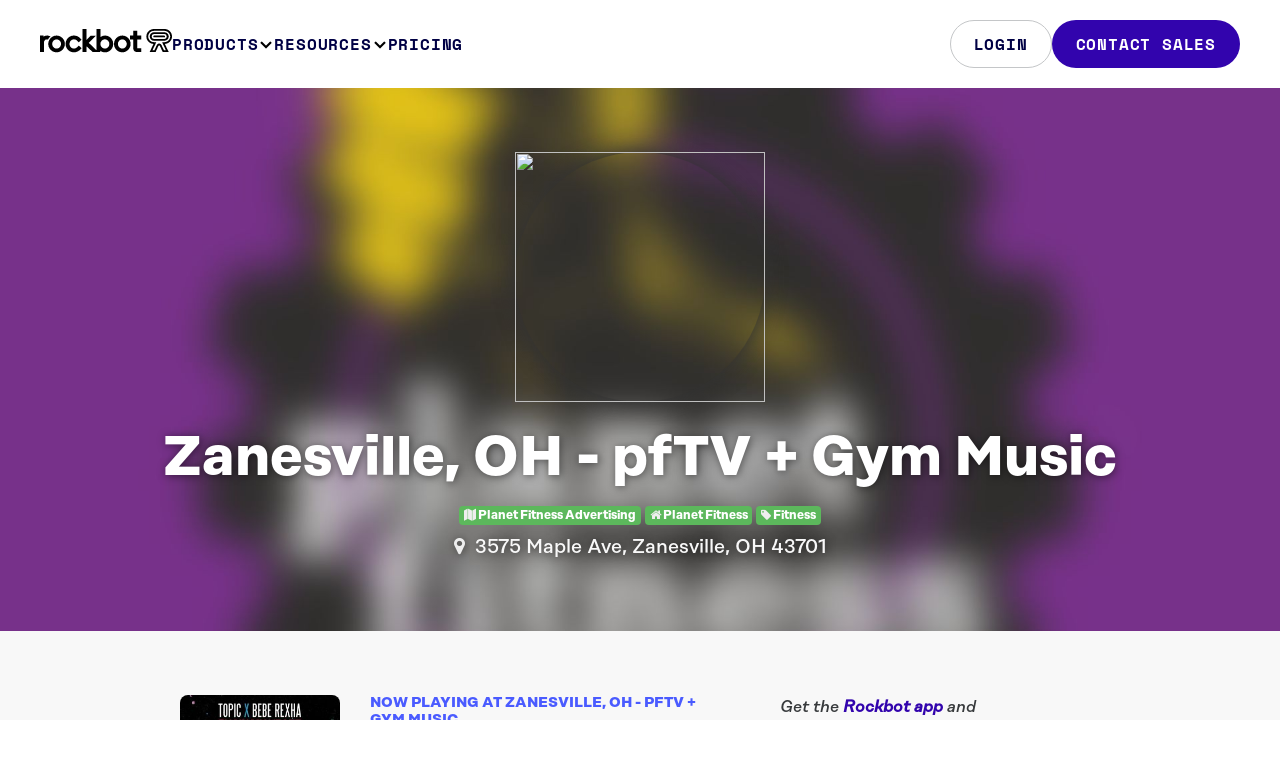

--- FILE ---
content_type: text/html; charset=UTF-8
request_url: https://rockbot.com/venues/zanesville-oh-pftv-gym-music
body_size: 8961
content:
<!DOCTYPE HTML PUBLIC "-//W3C//DTD HTML 4.01//EN">

<html lang="en-us">
	<head prefix="og: http://ogp.me/ns# fb: http://ogp.me/ns/fb# fb_roqbot: http://ogp.me/ns/fb/fb_roqbot#">
		<meta http-equiv="X-UA-Compatible" content="IE=edge,chrome=1" />
		<meta http-equiv="Content-Type" content="text/html; charset=utf-8" />
		<title>Zanesville, OH - pfTV + Gym Music in Zanesville, OH | Rockbot</title>
		<link rel="stylesheet" type="text/css" href="https://d2x3f3hu3pbot6.cloudfront.net/static/css/src/bootstrap4.min.css?442198" media="screen" />
<link rel="stylesheet" type="text/css" href="https://d2x3f3hu3pbot6.cloudfront.net/static/css/src/rockbot.css?442198" media="screen" />
<link rel="stylesheet" type="text/css" href="https://d2x3f3hu3pbot6.cloudfront.net/static/css/src/rockbot.header.css?442198" media="screen" />
<link rel="stylesheet" type="text/css" href="https://d2x3f3hu3pbot6.cloudfront.net/static/css/src/rockbot.footer.css?442198" media="screen" />

<!-- Rockbot Marketing Site [Legacy] -->
<!-- <link rel="stylesheet" type="text/css" href="//cloud.typography.com/7209494/6630752/css/fonts.css" /> -->

<!-- Rockbot Web [Test] -->
<!-- <link rel="stylesheet" type="text/css" href="https://cloud.typography.com/7209494/6560372/css/fonts.css" /> -->

<!-- Rockbot Web -->
<!-- <link rel="stylesheet" type="text/css" href="https://cloud.typography.com/7209494/6360372/css/fonts.css" /> -->

<link rel="stylesheet" href="https://maxcdn.bootstrapcdn.com/font-awesome/4.5.0/css/font-awesome.min.css" />
		<meta name="viewport" content="width=device-width, initial-scale=1.0, maximum-scale=1.0, user-scalable=no">
		<meta property="fb:page_id" content="133029106751074" />
		<meta property="fb:app_id" content="160426090641279" />
		<meta property="twitter:account_id" content="91192339" />
				<meta name="description" content="Zanesville, OH - pfTV + Gym Music is using Rockbot to create the best music experience at their business. Get the Rockbot app to pick the music here!" /><meta property="og:type"	content="fb_roqbot:venue" /><meta property="og:url" content="https://rockbot.com/venues/zanesville-oh-pftv-gym-music" /><meta property="og:title" content="Zanesville, OH - pfTV + Gym Music on Rockbot" /><meta property="og:description" content="3575 Maple Ave, Zanesville, OH" /><meta property="og:image" content="https://d2x3f3hu3pbot6.cloudfront.net/upload/live/groups/300/3/2630033.jpg" /><meta property="twitter:card"	content="photo" /><meta property="twitter:site" content="@GetRockbot" /><meta property="twitter:creator" content="@GetRockbot" /><meta property="twitter:title" content="Zanesville, OH - pfTV + Gym Music" /><meta property="twitter:image" content="https://d2x3f3hu3pbot6.cloudfront.net/upload/live/groups/300/3/2630033.jpg" /><meta property="fb:app_id" content="160426090641279" /><meta name="apple-itunes-app" content="app-id=401347343">
					<script type="text/javascript" src="//ajax.googleapis.com/ajax/libs/jquery/3.4.1/jquery.min.js"></script>
			<!-- script src="//cdn.optimizely.com/js/155248196.js"></script> -->
			<!-- <script src="https://www.googleoptimize.com/optimize.js?id=OPT-T4WTN3R"></script> -->
						<!-- Google Tag Manager -->
<script>(function(w,d,s,l,i){w[l]=w[l]||[];w[l].push({'gtm.start':
    new Date().getTime(),event:'gtm.js'});var f=d.getElementsByTagName(s)[0],
            j=d.createElement(s),dl=l!='dataLayer'?'&l='+l:'';j.async=true;j.src=
            'https://www.googletagmanager.com/gtm.js?id='+i+dl;f.parentNode.insertBefore(j,f);
            })(window,document,'script','dataLayer','GTM-TMVTBBR');</script>
<!-- End Google Tag Manager -->			<script>(function(w,d,t,r,u){var f,n,i;w[u]=w[u]||[],f=function(){var o={ti:"136019025"};o.q=w[u],w[u]=new UET(o),w[u].push("pageLoad")},n=d.createElement(t),n.src=r,n.async=1,n.onload=n.onreadystatechange=function(){var s=this.readyState;s&&s!=="loaded"&&s!=="complete"||(f(),n.onload=n.onreadystatechange=null)},i=d.getElementsByTagName(t)[0],i.parentNode.insertBefore(n,i)})(window,document,"script","//bat.bing.com/bat.js","uetq");</script>			    <!-- Google tag (gtag.js)-->
    <script async src="https://www.googletagmanager.com/gtag/js?id=G-ZY31TYGXMJ"></script>
    <script>
        window.dataLayer = window.dataLayer || [];
        function gtag(){dataLayer.push(arguments);}
        gtag('js', new Date());

        // To turn on debug mode: add  { 'debug_mode': true } as the third param below. 
        gtag('config', 'G-ZY31TYGXMJ');
    </script>					
		<link rel="stylesheet" href="https://use.typekit.net/gxi4qrt.css">
		<script type="text/javascript" src="//js.hsforms.net/forms/embed/v2.js"></script>
</head>

<body>
<!-- Google Tag Manager (noscript) -->
	<noscript><iframe src="https://www.googletagmanager.com/ns.html?id=GTM-TMVTBBR" height="0" width="0" style="display:none;visibility:hidden"></iframe></noscript>
	<!-- End Google Tag Manager (noscript) -->

		<header class="rb-header">
  <div class="layout-container">
    <div class="header-row">
      <a aria-current="page" href="/" class="logo-link" aria-label="Homepage" data-event="rb-header-logo-link">
        <span class="rb-logo-svg" />
      </a>
      <div class="menu-group">
        <nav class="main-nav">
          <ul>
            <li>
              <button class="nav-control -subnav-true" data-event="rb-header-subnav-toggle">
                Products
                <span class="arrow-down-svg" />
              </button>
              <div class="subnav">
                <div class="subnav-layout -config-lg">
                  <div class="subnav-card -columns-2">
                    <div class="info">
                      <h2 class="title">Audio</h2>
                      <p class="description">Control everything customers hear in your&nbsp;business</p>
                    </div>
                    <ul class="links">
                      <li>
                        <a href="/music-for-business" class data-event="rb-header-subnav-link">
                          <div class="icon">
                            <img src="/static/img/icons/2023/music-for-business.svg" />
                          </div>
                          <span class="title">Music</span>
                          <span class="description">Deliver your ideal sound</span>
                          <img class="arrow-right-svg" />
                        </a>
                      </li>
                      <li>
                        <a href="/audio-messaging" class data-event="rb-header-subnav-link">
                          <div class="icon">
                            <img src="/static/img/icons/2023/audio-messaging.svg" />
                          </div>
                          <span class="title">Audio Messaging</span>
                          <span class="description">Amplify your brand’s voice</span>
                          <img class="arrow-right-svg" />
                        </a>
                      </li>
                      <li>
                        <a href="/request" class data-event="rb-header-subnav-link">
                          <div class="icon">
                            <img src="/static/img/icons/2023/rockbot-request.svg" />
                          </div>
                          <span class="title">Rockbot Request</span>
                          <span class="description">Let guests be the DJ</span>
                          <img class="arrow-right-svg" />
                        </a>
                      </li>
                    </ul>
                  </div>
                  <div class="subnav-card -columns-2">
                    <div class="info">
                      <h2 class="title">Video</h2>
                      <p class="description">Manage all aspects of&nbsp;visual&nbsp;media in your&nbsp;business</p>
                    </div>
                    <ul class="links">
                      <li>
                        <a href="/digital-signage-for-business" class data-event="rb-header-subnav-link">
                          <div class="icon">
                            <img src="/static/img/icons/2023/digital-signage.svg" />
                          </div>
                          <span class="title">Digital Signage</span>
                          <span class="description">Bring your location to life</span>
                          <span class="arrow-right-svg" />
                        </a>
                      </li>
                      <li>
                        <a href="/tv-for-business" class data-event="rb-header-subnav-link">
                          <div class="icon">
                            <img src="/static/img/icons/2023/tv-for-business.svg" />
                          </div>
                          <span class="title">Rockbot TV</span>
                          <span class="description">Captivate your audience</span>
                          <span class="arrow-right-svg" />
                        </a>
                      </li>
                    </ul>
                  </div>
                  <a href="/retail-media" class="subnav-card" data-event="rb-header-subnav-link">
                    <div class="info">
                      <h2 class="title">Retail Media</h2>
                      <p class="description">Monetize your in-store media with audio and visual ads</p>
                    </div>
                    <span class="cta-link">Learn More</span>
                  </a>
                  <a href="/advertising" class="subnav-card" data-event="rb-header-subnav-link">
                    <div class="info">
                      <h2 class="title">Advertise with Us</h2>
                      <p class="description">
                        Reach your audience through premium, out-of-home multi-media ads
                      </p>
                    </div>
                    <span class="cta-link">Learn More</span>
                  </a>
                  <a href="/platform" class="highlight-bar" data-event="rb-header-subnav-link">
                    <p class="description">The most flexible and powerful platform in the market, built for your business.</p>
                    <span class="cta-link">How it works</span>
                  </a>
                </div>
              </div>
            </li>
            <li>
              <button class="nav-control -subnav-true" data-event="rb-header-subnav-toggle">
                Resources
                <span class="arrow-down-svg" />
              </button>
              <div class="subnav">
                <div class="subnav-layout -config-md">
                  <div class="subnav-card -columns-2">
                    <div class="info">
                      <h2 class="title">Getting started</h2>
                      <p class="description">Setup made simple so you can get up and running quickly</p>
                    </div>
                    <ul class="links -minimal-true">
                      <li>
                        <a
                          href="https://rockbot.com/setup"
                          rel="noopener noreferrer"
                          data-event="rb-header-subnav-link"
                        >
                          <span class="title">Hardware Setup</span>
                          <span class="arrow-right-svg" />
                        </a>
                      </li>
                      <li>
                        <a href="/remote-app" class data-event="rb-header-subnav-link">
                          <span class="title">Rockbot Remote</span>
                          <span class="arrow-right-svg" />
                        </a>
                      </li>
                      <li>
                        <a
                          href="https://support.rockbot.com/hc/en-us/sections/7705718076571"
                          rel="noopener noreferrer"
                          data-event="rb-header-subnav-link"
                        >
                          <span class="title">Quick Start Guides</span>
                          <img class="arrow-right-svg" />
                        </a>
                      </li>
                    </ul>
                    <a
                      href="https://support.rockbot.com/hc/en-us/categories/360000775171-Getting-Started"
                      rel="noopener noreferrer"
                      class="cta-link"
                      data-event="rb-header-subnav-link"
                    >
                      Learn More
                    </a>
                  </div>
                  <a href="/about-us" class="block-link set-bg-pulse" data-event="rb-header-subnav-link">About Us</a>
                  <a
                    href="https://support.rockbot.com/hc/en-us"
                    rel="noopener noreferrer"
                    class="block-link set-bg-yellow"
                    data-event="rb-header-subnav-link"
                  >
                    Help &amp; Support
                  </a>
                  <a
                    href="https://blog.rockbot.com"
                    rel="noopener noreferrer"
                    class="block-link set-bg-pulse-dark"
                    data-event="rb-header-subnav-link"
                  >
                    Blog
                  </a>
                </div>
              </div>
            </li>
            <li>
              <a href="/pricing" class="nav-control" data-event="rb-header-nav-link">
                Pricing
                <span class="arrow-right-svg" />
              </a>
            </li>
          </ul>
        </nav>
        <div class="main-ctas">
                    <a
            href="/login"
            rel="noopener noreferrer"
            class="button -filled-false"
            data-event="rb-header-nav-cta"
          >
            Login
          </a>
                    <a href="/contact-sales" class="button" data-event="rb-header-nav-cta">Contact Sales</a>
        </div>
      </div>
      <button class="menu-toggle">
        <img
          src="/static/img/icons/2023/menu-open.svg"
          width="24"
          height="24"
          class="hamburger-icon"
          alt="Open navigation menu"
        />

        <img
          src="/static/img/icons/2023/menu-close.svg"
          width="24"
          height="24"
          class="close-icon"
          alt="Close navigation menu"
          hidden
        />
      </button>
    </div>
  </div>
</header>

<script>
  document.addEventListener('DOMContentLoaded', () => {
    const helpers = {
      hideAllNavigationMenus: (exceptElement) => {
        [...document.querySelectorAll('.rb-header .-subnav-open')].forEach((el) => {
          if (exceptElement !== el) {
            el.classList.remove('-subnav-open');
          }
        });
      },
      hideHamburgerMenu: () => {
        document.querySelector('.rb-header').classList.remove('-has-menu-open');
        document.querySelector('.menu-group').classList.remove('-menu-open');
      },
      toggleHamburgerButton: (shouldBeHidden) => {
        const hamburgerElement = document.querySelector('.hamburger-icon');
        const isHidden = shouldBeHidden || hamburgerElement.hidden;
        hamburgerElement.hidden = !isHidden;
        document.querySelector('.close-icon').hidden = isHidden;
      },
    };

    const setupGlobalEvents = () => {
      window.addEventListener('scroll', (event) => {
        const header = document.querySelector('.rb-header');
        if (this.scrollY === 0) {
          header.classList.remove('-window-scrolled-true');
        } else {
          header.classList.add('-window-scrolled-true');
        }
      });

      document.querySelector('body').addEventListener('click', () => {
        helpers.hideHamburgerMenu();
        helpers.hideAllNavigationMenus();
        helpers.toggleHamburgerButton(true);
      });
    };

    const setupNavigationButtons = () => {
      document.querySelector('.rb-header').addEventListener('click', (e) => e.stopPropagation());

      [...document.querySelectorAll('.rb-header .subnav')].forEach((el) =>
        el.addEventListener('click', (e) => {
          e.stopPropagation();
        })
      );

      [...document.querySelectorAll('.rb-header .-subnav-true')].forEach((el) =>
        el.addEventListener('click', (e) => {
          helpers.hideAllNavigationMenus(el);
          el.classList.toggle('-subnav-open');
        })
      );
    };

    const setupHamburgerButton = () => {
      document.querySelector('.menu-toggle').addEventListener('click', (e) => {
        document.querySelector('body').classList.toggle('-has-menu-open');
        document.querySelector('.rb-header').classList.toggle('-has-menu-open');
        document.querySelector('.menu-group').classList.toggle('-menu-open');
        helpers.toggleHamburgerButton();
      });
    };

    setupNavigationButtons();
    setupHamburgerButton();
    setupGlobalEvents();
  });
</script>

		<!-- Header -->
<div class="header white header-hero" style="background-image: url('https://d2x3f3hu3pbot6.cloudfront.net/upload/live/groups/1920/3/2630033.jpg');">
	<div class="container">
		<div class="row venue-header" itemscope itemtype="http://schema.org/LocalBusiness">
			<div class="center hidden-sm-down"><img width="250" height="250" class="circle" style="box-shadow: 0 0 20px 0 #333;" src="https://maps.googleapis.com/maps/api/staticmap?center=39.987720,-82.027428&zoom=13&size=250x250&maptype=roadmap&markers=color:0x3f86e6%7Clabel:%7C39.987720,-82.027428&key=AIzaSyC3v19-j2T6H0v94_BgsLjD79Z_gWhcabQ" /></div>

			<h1 itemprop="name" style="padding-top: 0.5em;">Zanesville, OH - pfTV + Gym Music</h1>
			<p class="center"></p>

			<div class="center">
									<a class="tag tag-success" href="/groups/planet-fitness-advertising"><i class="fa fa-map"></i> Planet Fitness Advertising </a>
				
									<a class="tag tag-success" href="/groups/planet-fitness"><i class="fa fa-home"></i> Planet Fitness </a>
				
									<a class="tag tag-success" href="/groups/fitness"><i class="fa fa-tag"></i> Fitness </a>
				
							</div>

			<div class="clear"></div>

			<h2 itemprop="address" itemscope itemtype="http://schema.org/PostalAddress">
				<a target="new" href="https://www.google.com/maps/place/3575+Maple+Ave,+Zanesville,+OH+43701"><i class="fa fa-map-marker" aria-hidden="true"></i></a>&nbsp;

				<span itemprop="streetAddress">3575 Maple Ave</span>,
				<span itemprop="addressLocality">Zanesville,
				OH</span>
				<span itemprop="postalCode">43701</span>

				<br />
								<i class="phone"></i><span class="text-inverse inverse-shadow" itemprop="telephone"></span>
							</h2>

			<h2 class="center" style="font-size: 2em;">
				
				
				
							</ul>
		</div>
	</div>
</div>

<div class="block block-bg-alt hidden-sm-down">
	<div class="container">
		<div class="row venue-now-playing">
			<div class="col-xs-1"></div>

							<div class="col-xs-2 col-sm-3 col-lg-2">
					<img class="img-fluid" src="https://d2x3f3hu3pbot6.cloudfront.net/upload/live/albums/300/7/2348207.jpg" />
				</div>

				<div class="col-xs-6 col-sm-4">
					<h5>Now Playing at Zanesville, OH - pfTV + Gym Music</h5>
					<h4>Topic</h4>
					<h3>Chain My Heart (feat. Bebe Rexha)</h3>
										<br />
				</div>
			
			<div class="col-xs-2 col-sm-3 center">
								<p><i>Get the <a href="/app"><strong>Rockbot app</strong></a> and request the music at Zanesville, OH - pfTV + Gym Music!</i></p>
				<a href="http://itunes.apple.com/app/roqbot/id401347343"><img width="120" style="padding-bottom: 10px;" src="https://d2x3f3hu3pbot6.cloudfront.net/static/img/marketing/icons/apple_app_store.png?442198" /><br />
				<a href="https://play.google.com/store/apps/details?id=com.roqbot.client"><img width="120" src="https://d2x3f3hu3pbot6.cloudfront.net/static/img/marketing/icons/google_app_store.png?442198" /></a>
							</div>

			<div class="col-xs-1"></div>
		</div>
	</div>
</div>
<div class="block block-bg-alt hidden-md-up">
	<div class="container">
		<div class="row venue-now-playing">
			<div class="col-sm-1"></div>

			<div class="column col-sm-10">
									<div class="row center">
						<h5>Now Playing at Zanesville, OH - pfTV + Gym Music</h5>
						<br />
						<div class="col-sm-3"></div>
						<img class="img-fluid col-sm-6" src="https://d2x3f3hu3pbot6.cloudfront.net/upload/live/albums/300/7/2348207.jpg" />
						<div class="col-sm-3"></div>
					</div>
					<br />
					<div class="row center">
						<div class="col-sm-12">
							<h4>Topic</h4>
							<h3>Chain My Heart (feat. Bebe Rexha)</h3>
						</div>
					</div>
							</div>

			<div class="col-sm-1"></div>
		</div>
		<br />
		<div class="row venue-now-playing">
			<div class="col-xs-12 center">
								<p><i>Get the <a href="/app"><strong>Rockbot app</strong></a> and request the music at Zanesville, OH - pfTV + Gym Music!</i></p>
				<a href="http://itunes.apple.com/app/roqbot/id401347343"><img width="120" src="https://d2x3f3hu3pbot6.cloudfront.net/static/img/marketing/icons/apple_app_store.png?442198" /></a>
					<div style="width:10px; display:inline-block;"></div>
				<a href="https://play.google.com/store/apps/details?id=com.roqbot.client"><img width="128" src="https://d2x3f3hu3pbot6.cloudfront.net/static/img/marketing/icons/google_app_store.png?442198" /></a>
							</div>
		</div>
	</div>
</div>

<div class="venue-subheader hidden-md-down">
	<div class="container">
		<div class="row">
			<h3>
				Zanesville, OH - pfTV + Gym Music is using Rockbot to create the best music experience at their business.
			</h3>

					</div>
	</div>
</div>



<!-- Trial -->
<div class="block block-trial" style="background-image: url('https://d2x3f3hu3pbot6.cloudfront.net/static/img/marketing/headers/polygon.png?442198');">
	<div class="center container">
	<div class="center">
		<br />
		<h3 class="core-header">Get Started with Rockbot Today</h3>
		<br />
    
		  <a href="/trial" class="trial-start track-click" data-event="StartTrial" data-location="footer"><button class="button-left button-white button-white-xlarge"><h6>Try It Free</h6><p>No Credit Card Required</p></button></a>

		<a href="#" class="enterpriseModal track-click" data-event="LearnMore" data-location="footer" data-toggle="modal"><button class="button-white button-white-xlarge"><h6>Learn More</h6><p>Request A Consultation</p></button></a></a>
	</div>
</div></div>

<!-- Contact Modal -->
<div class="modal fade" id="enterprise" tabindex="-1" role="dialog" aria-labelledby="enterpriseModal" aria-hidden="true">
	<div class="modal-dialog" role="document">
		<div class="modal-content">
			<div class="modal-body">
				<a href="#" data-toggle="modal" data-target="#enterprise"><img class="dim-close" src="https://d2x3f3hu3pbot6.cloudfront.net/static/img/marketing/icons/close-icon.png?442198" /></a>
				<div class="learn-more-modal">
					<h3>Learn More About Rockbot</h3>
					<p>Enter your info below to receive a free consultation for your business.</p>
				</div>
				<div class="pricing-modal">
					<p>Enter your info below to receive a quote for your business. We’ll get back to you within 1 business day.</p>
				</div>
				<div class="enterprise-modal">
					<p>Enter your info below to learn more about Rockbot Enterprise pricing. We'll get back to you within 1 business day.</p>
				</div>
				<div class="trial-modal">
					<p>The Rockbot trial is for Small Businesses only. If you operate 5 or more locations, enter your info below to receive an Enterprise consultation of Rockbot.</p>
				</div>
								<form id="consultation-request" method="post"  action="/trial/request_success?v=zanesville-oh-pftv-gym-music" >
					<input class="quoteRequest" type="hidden" name="sQuote" value=""/>
					<input class="pageName" type="hidden" name="sPageName" value=""/>
					<input class="sendTo" type="hidden" name="sSendTo" value=""/>
											<input type="hidden" name="sUrlQuery" value="v=zanesville-oh-pftv-gym-music					
										<input class="pageTitle amplitude-event" type="hidden" name="sPageTitle" value="Zanesville, OH - pfTV + Gym Music in Zanesville, OH"/>
					<fieldset>
						<div class="row">
							<div class="col-sm-6">
								<label>Name</label>
								<input class="input-text amplitude-event" type="text" name="sName" placeholder="John Doe" required="" value="">
							</div>
							<div class="col-sm-6">
								<label>Email</label>
								<input class="input-text amplitude-event" type="email" name="sEmail" placeholder="john_doe@gmail.com" required="" value="">
							</div>
						</div>
						
						<div class="row">
							<div class="col-sm-6">
								<label>Phone</label>
								<input class="input-text format-phone amplitude-event" type="text" name="sPhone" placeholder="555-555-5555" required="" value="">
							</div>
							<div class="col-sm-6">
								<label>Business Name</label>
								<input class="input-text amplitude-event" type="text" name="sBusiness" placeholder="John's Doe-nuts" required="" value="">
							</div>
						</div>

						<div class="row">
							<div class="col-sm-6">
								<label>Number of Locations</label>
								<select class="input-text locations-dropdown amplitude-event" name="sLocations" required="">
									<option value="" disabled selected></option>
									<option  value="1">1</option>
									<option  value="2-4">2-4</option>
									<option  value="5-10">5-10</option>
									<option  value="11-20">11-20</option>
									<option  value="21-100">21-100</option>
									<option  value="101-500">101-500</option>
									<option  value="501-1,000">501-1,000</option>
									<option  value="1,000-5,000">1,000-5,000</option>
									<option  value="+5,000">+5,000</option>
								</select>
							</div>
							<div class="col-sm-6">
								<label>Business Type</label>
								<select class="input-text amplitude-event" name="sType" required="">
									<option value="" disabled selected></option>
									<option value="5" >Automotive</option>
									<option value="1" >Bar</option>
									<option value="10" >Casino</option>
									<option value="17" >Consultant</option>
									<option value="12" >Corporate Office</option>
									<option value="9" >Educational Institution</option>
									<option value="11" >Entertainment/Attraction</option>
									<option value="13" >Event</option>
									<option value="3" >Fitness</option>
									<option value="14" >Healthcare</option>
									<option value="19" >Hotel</option>
									<option value="15" >Multi-Unit Residential</option>
									<option value="18" >Reseller Partner</option>
									<option value="2" >Restaurant</option>
									<option value="4" >Retail</option>
									<option value="16" >Salon & Spa</option>
									<option value="0" >Other</option>
								</select>
							</div>
						</div>

						<div class="row">
							<div class="col-sm-6">
								<label>Role</label>
								<select class="input-text amplitude-event" name="sRole" required="">
									<option value="" disabled selected></option>
									<option  value="1">Owner</option>
									<option  value="2">Manager</option>
									<option  value="3">Staff</option>
									<option  value="4">Marketing</option>
									<option  value="5">IT</option>
									<option  value="6">Operations</option>
									<option  value="7">Visitor</option>
									<option  value="0">Other</option>
								</select>
							</div>
							<div class="col-sm-6">
																<label>Current Music Solution</label>
								<select class="input-text amplitude-event" name="sMusicSolution" required="">
									<option value="" disabled selected></option>
									<option  value="1">Mood / Muzak</option>
									<option  value="2">Play Network</option>
									<option  value="3">Pandora</option>
									<option  value="4">Spotify</option>
									<option  value="5">Sirius XM / Radio</option>
									<option  value="6">Direct TV / Cable</option>
									<option  value="7">Jukebox</option>
									<option  value="8">iPod</option>
									<option  value="9">None</option>
									<option  value="0">Other</option>
								</select>
															</div>
						</div>

						<div class="row" style="margin:0;">
							<label>I'm interested in:</label>
							<div style="padding: 2px;">
								<input type="checkbox" name="bInfoMusic" value="1" /> Music &nbsp;
								<input type="checkbox" name="bInfoSignage" value="1" /> Digital Signage &nbsp;
								<input type="checkbox" name="bInfoTV" value="1" /> TV &nbsp;<br class="hidden-lg-up" />
								<input type="checkbox" name="bInfoMessaging" value="1" /> Audio Messaging &nbsp;
								<input type="checkbox" name="bInfoRequest" value="1" /> Rockbot Request
							</div>
						</div>

						<div class="row" style="margin:8px 0 0 0;">
							<label>Message (optional)</label>
							<textarea maxlength="255" rows="3" id="contact-message" class="input-text amplitude-event" name="sBody" placeholder=""></textarea>
						</div>
						<input type="hidden" name="utm_medium" value="" />
						<input type="hidden" name="utm_source" value="" />
						<input type="hidden" name="utm_content" value="" />
						<input type="hidden" name="utm_campaign" value="" />
						<input type="hidden" name="utm_term" value="" />
					</fieldset>
					<div class="row center">
						<input type="submit" class="button-blue button-blue-large track-click" name="bRequestConsultation" data-event="LearnMore_Submit" value="Submit" />
						<br />
					</div>
				</form>
			</div>
		</div>
	</div>
</div>

		<footer class="rb-footer">
  <div class="layout-container">
    <div class="footer-column">
      <div class="top-row">
        <div class="footer-form">
          <div class="form-column">
            <h2 class="form-title set-h3">Sign up for the newsletter</h2>
            <div class="inline-form">
              <div id="hubspot-form-footer" class="form-embed -platform-hubspot" data-lpignore="true"></div>
            </div>
          </div>
        </div>
        <div class="footer-nav">
          <div class="nav-set">
            <div class="nav-group">
              <h2 class="nav-heading">Products</h2>
              <ul class="nav-list">
                <li><a href="/music-for-business" class="" data-event="rb-footer-nav-link">Music</a></li>
                <li><a href="/tv-for-business" class="" data-event="rb-footer-nav-link">TV</a></li>
                <li>
                  <a href="/digital-signage-for-business" class="" data-event="rb-footer-nav-link">Digital Signage</a>
                </li>
                <li><a href="/advertising" class="" data-event="rb-footer-nav-link">Advertising</a></li>
                <li><a href="/audio-messaging" class="" data-event="rb-footer-nav-link">Audio Messaging</a></li>
                <li><a href="/request" class="" data-event="rb-footer-nav-link">Rockbot Request</a></li>
                <li><a href="/pricing" class="" data-event="rb-footer-nav-link">Pricing</a></li>
              </ul>
            </div>
          </div>
          <div class="nav-set">
            <div class="nav-group hide-min-xs">
              <h2 class="nav-heading">Apps</h2>
              <ul class="nav-list">
                <li><a href="/remote-app" class="" data-event="rb-footer-nav-link">Remote App</a></li>
                <li><a href="/request-app" class="" data-event="rb-footer-nav-link">Request App</a></li>
              </ul>
            </div>
            <div class="nav-group hide-max-xs">
              <h2 class="nav-heading">Resources</h2>
              <ul class="nav-list">
                <li>
                  <a
                    href="https://support.rockbot.com/hc/en-us/categories/360000775171-Getting-Started"
                    rel="noopener noreferrer"
                    data-event="rb-footer-nav-link"
                  >
                    Getting Started
                  </a>
                </li>
                <li>
                  <a href="https://rockbot.com/setup" rel="noopener noreferrer" data-event="rb-footer-nav-link">
                    Hardware Setup
                  </a>
                </li>
                <li>
                  <a
                    href="https://support.rockbot.com/hc/en-us/sections/7705718076571"
                    rel="noopener noreferrer"
                    data-event="rb-footer-nav-link"
                  >
                    Quick Start Guides
                  </a>
                </li>
                <li>
                  <a
                    href="https://support.rockbot.com/hc/en-us"
                    rel="noopener noreferrer"
                    data-event="rb-footer-nav-link"
                  >
                    Help &amp; Support
                  </a>
                </li>
                <li>
                  <a href="https://blog.rockbot.com" rel="noopener noreferrer" data-event="rb-footer-nav-link">Blog</a>
                </li>
              </ul>
            </div>
          </div>
          <div class="nav-set">
            <div class="nav-group hide-max-xs">
              <h2 class="nav-heading">Apps</h2>
              <ul class="nav-list">
                <li><a href="/remote-app" class="" data-event="rb-footer-nav-link">Remote App</a></li>
                <li><a href="/request-app" class="" data-event="rb-footer-nav-link">Request App</a></li>
              </ul>
            </div>
            <div class="nav-group hide-min-xs">
              <h2 class="nav-heading">Resources</h2>
              <ul class="nav-list">
                <li>
                  <a
                    href="https://support.rockbot.com/hc/en-us/categories/360000775171-Getting-Started"
                    rel="noopener noreferrer"
                    data-event="rb-footer-nav-link"
                  >
                    Getting Started
                  </a>
                </li>
                <li>
                  <a href="https://rockbot.com/setup" rel="noopener noreferrer" data-event="rb-footer-nav-link">
                    Hardware Setup
                  </a>
                </li>
                <li>
                  <a
                    href="https://support.rockbot.com/hc/en-us/sections/7705718076571"
                    rel="noopener noreferrer"
                    data-event="rb-footer-nav-link"
                  >
                    Quick Start Guides
                  </a>
                </li>
                <li>
                  <a
                    href="https://support.rockbot.com/hc/en-us"
                    rel="noopener noreferrer"
                    data-event="rb-footer-nav-link"
                  >
                    Help &amp; Support
                  </a>
                </li>
                <li>
                  <a href="https://blog.rockbot.com" rel="noopener noreferrer" data-event="rb-footer-nav-link">Blog</a>
                </li>
              </ul>
            </div>
            <div class="nav-group">
              <h2 class="nav-heading">Company</h2>
              <ul class="nav-list">
                <li><a href="/about-us" class="" data-event="rb-footer-nav-link">About</a></li>
                <li><a href="/careers" class="" data-event="rb-footer-nav-link">Careers</a></li>
                <li><a href="/contact" class="" data-event="rb-footer-nav-link">Contact</a></li>
              </ul>
            </div>
          </div>
        </div>
      </div>
      <div class="bottom-row">
        <span class="copyright">
          <img src="/static/img/icons/2023/copyright.svg" alt="Copyright" />
          <span>2025 Rockbot, Inc.</span>
        </span>
        <ul class="legal-nav">
          <li><a href="/terms" class="" data-event="rb-footer-legal-link">Terms</a></li>
          <li><a href="/privacy" class="" data-event="rb-footer-legal-link">Privacy</a></li>
          <li><a href="/licensing" class="" data-event="rb-footer-legal-link">Licensing</a></li>
        </ul>
        <ul class="social-links">
          <li>
            <a href="https://www.facebook.com/GetRockbot/" rel="noopener noreferrer" data-event="rb-footer-social-link">
              <img src="/static/img/icons/2023/facebook.svg" alt="Facebook" />
            </a>
          </li>
          <li>
            <a
              href="https://www.instagram.com/getrockbot/"
              rel="noopener noreferrer"
              data-event="rb-footer-social-link"
            >
              <img src="/static/img/icons/2023/instagram.svg" alt="Instagram" />
            </a>
          </li>
          <li>
            <a href="https://twitter.com/getrockbot" rel="noopener noreferrer" data-event="rb-footer-social-link">
              <img src="/static/img/icons/2023/x.svg" alt="Twitter" />
            </a>
          </li>
          <li>
            <a
              href="https://www.linkedin.com/company/rockbot/"
              rel="noopener noreferrer"
              data-event="rb-footer-social-link"
            >
              <img src="/static/img/icons/2023/linkedin.svg" alt="LinkedIn" />
            </a>
          </li>
        </ul>
      </div>
    </div>
  </div>
</footer>

<script>
  document.addEventListener('DOMContentLoaded', () => {
    window.hbspt.forms.create({
      region: 'na1',
      portalId: '351146',
      formId: '265c289f-de11-430b-8b54-281da4c0919f',
      target: '#hubspot-form-footer',
      onFormReady: () => {
        document.querySelector('.hs-input[name="email"]').setAttribute('data-lpignore', 'true');
      },
    });
  });
</script>

		<div id="toast"></div>
		<img alt="" id="loading" src="https://d2x3f3hu3pbot6.cloudfront.net/static/img/common/loading.gif?442198" />

		<div id="jplayer"></div>
	</body>

	<script type="text/javascript" src="https://d2x3f3hu3pbot6.cloudfront.net/static/js/src/lib/tether.min.js?442198"></script>
<script type="text/javascript" src="https://d2x3f3hu3pbot6.cloudfront.net/static/js/src/lib/bootstrap4.min.js?442198"></script>

<script type="text/javascript" src="https://d2x3f3hu3pbot6.cloudfront.net/static/js/src/rockbot.js?442198"></script>
<script type="text/javascript" src="https://cdnjs.cloudflare.com/ajax/libs/unveil/1.3.0/jquery.unveil.min.js"></script>

<script type="text/javascript" src="https://d2x3f3hu3pbot6.cloudfront.net/static/js/src/lib/jquery.jplayer.js"></script>

	<script type="text/javascript">
		$(document).ready(function () {
				Preview.init({'bToasts':true});				});
	</script>

<script type="text/javascript">
	var bLoggedIn = '';
	var idUser = 0;
	var amplitude;
</script>

	<script type="text/javascript">
	// Amplitude Javascript SDK v4.5.2
    (function(e,t){var n=e.amplitude||{_q:[],_iq:{}};var r=t.createElement("script")
    ;r.type="text/javascript";r.async=true
    ;r.src="https://cdn.amplitude.com/libs/amplitude-4.5.2-min.gz.js"
    ;r.onload=function(){if(e.amplitude.runQueuedFunctions){
    e.amplitude.runQueuedFunctions()}else{
    console.log("[Amplitude] Error: could not load SDK")}}
    ;var i=t.getElementsByTagName("script")[0];i.parentNode.insertBefore(r,i)
    ;function s(e,t){e.prototype[t]=function(){
    this._q.push([t].concat(Array.prototype.slice.call(arguments,0)));return this}}
    var o=function(){this._q=[];return this}
    ;var a=["add","append","clearAll","prepend","set","setOnce","unset"]
    ;for(var u=0;u<a.length;u++){s(o,a[u])}n.Identify=o;var c=function(){this._q=[]
            ;return this}
    ;var l=["setProductId","setQuantity","setPrice","setRevenueType","setEventProperties"]
    ;for(var p=0;p<l.length;p++){s(c,l[p])}n.Revenue=c
    ;var d=["init","logEvent","logRevenue","setUserId","setUserProperties","setOptOut",
        "setVersionName","setDomain","setDeviceId","setGlobalUserProperties","identify",
        "clearUserProperties","setGroup","logRevenueV2","regenerateDeviceId","logEventWithTimestamp",
        "logEventWithGroups","setSessionId","resetSessionId"]
    ;function v(e){function t(t){e[t]=function(){
    e._q.push([t].concat(Array.prototype.slice.call(arguments,0)))}}
    for(var n=0;n<d.length;n++){t(d[n])}}v(n);n.getInstance=function(e){
        e=(!e||e.length===0?"$default_instance":e).toLowerCase()
        ;if(!n._iq.hasOwnProperty(e)){n._iq[e]={_q:[]};v(n._iq[e])}return n._iq[e]}
    ;e.amplitude=n})(window,document);

	amplitude.getInstance().init("80cf866b2e0940e9af11b1ce34c3f30a");

	$(document).ready(function () {
														amplitude.getInstance().logEvent('Array');
									
		
		if (!userProperties) {
			var userProperties = {};
		}

					var cookie = document.cookie;
			if (typeof(cookie) === 'string') {
				cookie = cookie.split('roqbot-ampreset=1');
			}
			if (Array.isArray(cookie) && cookie.length === 2) {
				Authentication.removeCookie('roqbot-ampreset');
				amplitude.getInstance().setUserId(null);
				amplitude.getInstance().regenerateDeviceId();
			}
			amplitude.getInstance().setUserProperties(userProperties);
			});
</script>
	<script type="text/javascript" id="hs-script-loader" async defer src="//js.hs-scripts.com/351146.js"></script>
	











</html>
